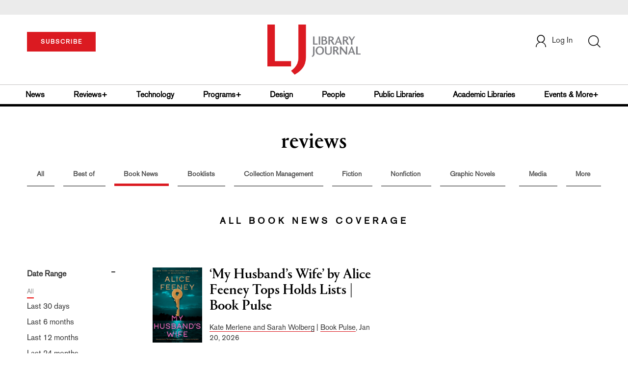

--- FILE ---
content_type: text/html; charset=utf-8
request_url: https://www.google.com/recaptcha/api2/aframe
body_size: -83
content:
<!DOCTYPE HTML><html><head><meta http-equiv="content-type" content="text/html; charset=UTF-8"></head><body><script nonce="Ri97PLvSCLDuWVBGKXEUsw">/** Anti-fraud and anti-abuse applications only. See google.com/recaptcha */ try{var clients={'sodar':'https://pagead2.googlesyndication.com/pagead/sodar?'};window.addEventListener("message",function(a){try{if(a.source===window.parent){var b=JSON.parse(a.data);var c=clients[b['id']];if(c){var d=document.createElement('img');d.src=c+b['params']+'&rc='+(localStorage.getItem("rc::a")?sessionStorage.getItem("rc::b"):"");window.document.body.appendChild(d);sessionStorage.setItem("rc::e",parseInt(sessionStorage.getItem("rc::e")||0)+1);localStorage.setItem("rc::h",'1768978103013');}}}catch(b){}});window.parent.postMessage("_grecaptcha_ready", "*");}catch(b){}</script></body></html>

--- FILE ---
content_type: application/javascript; charset=utf-8
request_url: https://count.personyze.com/stat-track-log-visit.js.php?fr=77&te=0&sr=7792&ld=1&ur=https%3A%2F%2Fwww.libraryjournal.com%2Fsection%2Freviews%2B%2Fbooknews%2Fbookpulse&rf=&id=-1602755213&si=0&ss=1768978102&nw=3&st=1&ls=1768978102&rs=0&sy=&bh=&hs=0&dg=&ps=1768978102&ev=0_e_1_8192_%2F%2Fwww.libraryjournal.com%2Fsection%2Freviews%2B%2Fbooknews%2Fbookpulse&hu=&ao=&pr=&tm=1768978102&pl=Linux%20x86_64&sc=1280x720x24&th=208031195&ck=y&aj=y&jv=n&fl=-1&sl=-1&mp=-1&cn=y&vl=-1&qt=-1
body_size: 3026
content:
(function(_S_T) { if (_S_T) {_S_T.log_visit(77, 451158, {"srch_word":"","ref_type":"direct","country_code":"US","country":"United States","region":"OH","city":"Columbus","latitude":39.962501525878906,"longitude":-83.006103515625,"ip":"3.19.64.247","1_vid":451158,"1_ref_type":"direct","timezone":0,"current_city":"Columbus","current_state":"OH","current_country":"United States"}, 1, null, [[451158,1,2]], null, [], [], '480', [], [], {"1":{"html":"\n      <div class=\"recommendation-item\">\n        <a href=\"https://www.libraryjournal.com/story/schomburg-center-director-joy-bivins-on-collecting-serving-the-public-and-the-importance-of-access\" target=\"_self\" style=\"flex-shrink:0;\">\n          <img src=\"https://www.libraryjournal.com/binaries/content/gallery/Jlibrary/2021/july/jb_gmail.jpg\" alt=\"Schomburg Center Director Joy Bivins on Collecting, Serving the Public, and the Importance of Access | Library Journal\">\n        </a>\n        <div class=\"item-content\">\n          <div class=\"item-category\"></div>\n          <a href=\"https://www.libraryjournal.com/story/schomburg-center-director-joy-bivins-on-collecting-serving-the-public-and-the-importance-of-access\" target=\"_self\" style=\"color:inherit;text-decoration:none;\">\n            <div class=\"item-title\">Schomburg Center Director Joy Bivins on Collecting, Serving the Public, and the Importance of Access | Library Journal</div>\n          </a>\n          <div class=\"item-author\">Lisa Peet</div>\n          <div class=\"item-description\">On June 4, Joy Bivins was named Director of the Schomburg Center for Research in Black Culture, a research division of The New York Public Library. LJ caught up with her as she settled into her new role to discuss the overlap between collecting for museums and libraries, what has changed in the past year and a half, and what the Schomburg’s users can expect.</div>\n        </div>\n      </div>\n      <div class=\"recommendation-item\">\n        <a href=\"https://www.libraryjournal.com/story/ignyte-awards-finalists-announced-bookpulse\" target=\"_self\" style=\"flex-shrink:0;\">\n          <img src=\"https://www.libraryjournal.com/binaries/content/gallery/bloodtrialsdavenport.jpeg/bloodtrialsdavenport.jpeg/Jlibrary%3Atwohundred\" alt=\"Ignyte Awards Finalists Announced | Book Pulse | Library Journal\">\n        </a>\n        <div class=\"item-content\">\n          <div class=\"item-category\"></div>\n          <a href=\"https://www.libraryjournal.com/story/ignyte-awards-finalists-announced-bookpulse\" target=\"_self\" style=\"color:inherit;text-decoration:none;\">\n            <div class=\"item-title\">Ignyte Awards Finalists Announced | Book Pulse | Library Journal</div>\n          </a>\n          <div class=\"item-author\"></div>\n          <div class=\"item-description\">The 2023 Ignyte Awards finalists are announced. Starting their runs at the top of best seller lists are Only the Dead by Jack Carr, Yellowface by R.F. Kuang, King: A Life by Jonathan Eig, and The Shadow Docket: How the Supreme Court Uses Stealth Rulings To Amass Power and Undermine the Republic by Stephen Vladeck. There are author interviews with Gene Luen Yang, Luis Alberto Urrea, Laura Tillman, and Suzannah Lessard.</div>\n        </div>\n      </div>\n      <div class=\"recommendation-item\">\n        <a href=\"https://www.libraryjournal.com/story/LJNov15ArchitectureGallery4\" target=\"_self\" style=\"flex-shrink:0;\">\n          <img src=\"https://www.libraryjournal.com/binaries/content/gallery/Jlibrary/71513.jpg\" alt=\"Welcoming Artists, AV Users, &amp; Adults | Year in Architecture 2018 | Library Journal\">\n        </a>\n        <div class=\"item-content\">\n          <div class=\"item-category\"></div>\n          <a href=\"https://www.libraryjournal.com/story/LJNov15ArchitectureGallery4\" target=\"_self\" style=\"color:inherit;text-decoration:none;\">\n            <div class=\"item-title\">Welcoming Artists, AV Users, &amp; Adults | Year in Architecture 2018 | Library Journal</div>\n          </a>\n          <div class=\"item-author\"></div>\n          <div class=\"item-description\">The South Central Regional Library, Louisville, KY, is LEED Gold certified; the Advanced Learning Library branch of the Wichita Public Library, KS, has an outdoor reading terrace; at the core of the $2.6 million remodel of the White Plains Public Library, is The Hub</div>\n        </div>\n      </div>\n      <div class=\"recommendation-item\">\n        <a href=\"https://www.libraryjournal.com/story/local-history-digital-archives-reference-supplement-2023\" target=\"_self\" style=\"flex-shrink:0;\">\n          <img src=\"https://www.libraryjournal.com/binaries/content/gallery/Jlibrary/2023/november/refsup2024/ljnov2023_refsup_digitalarchive1.jpg\" alt=\"Local History | Digital Archives | Library Journal\">\n        </a>\n        <div class=\"item-content\">\n          <div class=\"item-category\"></div>\n          <a href=\"https://www.libraryjournal.com/story/local-history-digital-archives-reference-supplement-2023\" target=\"_self\" style=\"color:inherit;text-decoration:none;\">\n            <div class=\"item-title\">Local History | Digital Archives | Library Journal</div>\n          </a>\n          <div class=\"item-author\"></div>\n          <div class=\"item-description\">Digitization projects in Maryland, Montana, and Houston, TX, present a glimpse of current trends in digital archives, as state and city libraries work to create collections that reflect local and regional history.</div>\n        </div>\n      </div>\n      <div class=\"recommendation-item\">\n        <a href=\"https://www.libraryjournal.com/story/national-library-week-2025-right-read-day-book-pulse\" target=\"_self\" style=\"flex-shrink:0;\">\n          <img src=\"https://www.libraryjournal.com/binaries/content/gallery/drawntothelibrary.jpg/drawntothelibrary.jpg/Jlibrary%3Atwohundred\" alt=\"National Library Week Kicks Off with Right To Read Day | Book Pulse | Library Journal\">\n        </a>\n        <div class=\"item-content\">\n          <div class=\"item-category\"></div>\n          <a href=\"https://www.libraryjournal.com/story/national-library-week-2025-right-read-day-book-pulse\" target=\"_self\" style=\"color:inherit;text-decoration:none;\">\n            <div class=\"item-title\">National Library Week Kicks Off with Right To Read Day | Book Pulse | Library Journal</div>\n          </a>\n          <div class=\"item-author\">Kate Merlene</div>\n          <div class=\"item-description\">The Griffin Sisters’ Greatest Hits by Jennifer Weiner leads holds as National Library Week kicks off with Right To Read Day. Also in demand are titles by Nita Prose, Jasmine Guillory and Katie Kitamura. People’s book of the week is Sunrise on the Reaping by Suzanne Collins. ALA reveals the top 10 most challenged books and issues the “State of America’s Libraries Report.” Finalists for the Hugo Awards and Canada’s Shaughnessy Cohen Prize for Political Writing are announced.</div>\n        </div>\n      </div>"},"2":{"html":"\n      <div data-style=\"padding:16px; border-bottom:1px solid #ccc; background-color:white;\">\n        <div data-style=\"color:#E74C3C; font-size:12px; text-transform:uppercase; font-weight:600; margin-bottom:4px;\">\n          NEWS\n        </div>\n        <a href=\"https://www.libraryjournal.com/story/schomburg-center-director-joy-bivins-on-collecting-serving-the-public-and-the-importance-of-access\" data-personyze-click-target=\"articles URLHASH:3AA838D3B70C9240A4B563BF2A7B5BE5\" target=\"_self\" data-style=\"display:block; color:#000; font-size:18px; font-weight:700; line-height:1.3; text-decoration:none; margin-bottom:4px;\">\n          Schomburg Center Director Joy Bivins on Collecting, Serving the Public, and the Importance of Access | Library Journal\n        </a>\n        <div data-style=\"font-size:14px; color:#383838; border-bottom:1px solid #E74C3C; display:inline-block; padding-bottom:2px;\">by&nbsp;Lisa Peet</div>\n      </div>\n      <div data-style=\"padding:16px; border-bottom:1px solid #ccc; background-color:white;\">\n        <div data-style=\"color:#E74C3C; font-size:12px; text-transform:uppercase; font-weight:600; margin-bottom:4px;\">\n          BEST OF\n        </div>\n        <a href=\"https://www.libraryjournal.com/story/Shining-Stars-Cookbooks-of-the-Year-So-Far-2023\" data-personyze-click-target=\"articles URLHASH:9BF7C5000659420A6214628C7342246F\" target=\"_self\" data-style=\"display:block; color:#000; font-size:18px; font-weight:700; line-height:1.3; text-decoration:none; margin-bottom:4px;\">\n          Shining Stars |The Best Cookbooks of the Year (So Far) | Library Journal\n        </a>\n        <div data-style=\"font-size:14px; color:#383838; border-bottom:1px solid #E74C3C; display:inline-block; padding-bottom:2px;\">by&nbsp;LJ Reviews</div>\n      </div>\n      <div data-style=\"padding:16px; border-bottom:1px solid #ccc; background-color:white;\">\n        <div data-style=\"color:#E74C3C; font-size:12px; text-transform:uppercase; font-weight:600; margin-bottom:4px;\">\n          NONFICTION\n        </div>\n        <a href=\"https://www.libraryjournal.com/story/lj191001colldev\" data-personyze-click-target=\"articles URLHASH:1BD96E5D60687EBBA305A186B4B188C2\" target=\"_self\" data-style=\"display:block; color:#000; font-size:18px; font-weight:700; line-height:1.3; text-decoration:none; margin-bottom:4px;\">\n          Rise and Fall | Collection Development: Walls & Fortifications, Oct. 2019 | Library Journal\n        </a>\n        <div data-style=\"font-size:14px; color:#383838; border-bottom:1px solid #E74C3C; display:inline-block; padding-bottom:2px;\">by&nbsp;Kathleen McCallister</div>\n      </div>\n      <div data-style=\"padding:16px; border-bottom:1px solid #ccc; background-color:white;\">\n        <div data-style=\"color:#E74C3C; font-size:12px; text-transform:uppercase; font-weight:600; margin-bottom:4px;\">\n          COLLECTION MANAGEMENT\n        </div>\n        <a href=\"https://www.libraryjournal.com/story/Cookbooks-as-Tour-Guides-Destination-Reading-and-Eating\" data-personyze-click-target=\"articles URLHASH:C66FE66A749150F835A1A99C08F983C0\" target=\"_self\" data-style=\"display:block; color:#000; font-size:18px; font-weight:700; line-height:1.3; text-decoration:none; margin-bottom:4px;\">\n          Cookbooks as Tour Guides | Destination Reading and Eating | Library Journal\n        </a>\n        <div data-style=\"font-size:14px; color:#383838; border-bottom:1px solid #E74C3C; display:inline-block; padding-bottom:2px;\">by&nbsp;Sarah Tansley</div>\n      </div>\n      <div data-style=\"padding:16px; border-bottom:1px solid #ccc; background-color:white;\">\n        <div data-style=\"color:#E74C3C; font-size:12px; text-transform:uppercase; font-weight:600; margin-bottom:4px;\">\n          BOOK NEWS\n        </div>\n        <a href=\"https://www.libraryjournal.com/story/bestselling-cookbooks-2022\" data-personyze-click-target=\"articles URLHASH:24019F01E434F4EA6D8F8295260184DE\" target=\"_self\" data-style=\"display:block; color:#000; font-size:18px; font-weight:700; line-height:1.3; text-decoration:none; margin-bottom:4px;\">\n          Bestselling Cookbooks, Sept. 2022 | The Most Sought-After Titles by Public Libraries | Library Journal\n        </a>\n        <div data-style=\"font-size:14px; color:#383838; border-bottom:1px solid #E74C3C; display:inline-block; padding-bottom:2px;\">by&nbsp;LJ Reviews</div>\n      </div>\n      <div data-style=\"padding:16px; border-bottom:1px solid #ccc; background-color:white;\">\n        <div data-style=\"color:#E74C3C; font-size:12px; text-transform:uppercase; font-weight:600; margin-bottom:4px;\">\n          BOOKLISTS\n        </div>\n        <a href=\"https://www.libraryjournal.com/story/food-and-travel-memoirs\" data-personyze-click-target=\"articles URLHASH:D03B977D2149D9085C31F244B3E13770\" target=\"_self\" data-style=\"display:block; color:#000; font-size:18px; font-weight:700; line-height:1.3; text-decoration:none; margin-bottom:4px;\">\n          On The Road: 23 Food & Travel Memoirs | Library Journal\n        </a>\n        <div data-style=\"font-size:14px; color:#383838; border-bottom:1px solid #E74C3C; display:inline-block; padding-bottom:2px;\">by&nbsp;David Miller</div>\n      </div>"}}, 1768978102, 0, {}, 480, "", "");}})(window._S_T || window.parent && parent._S_T)